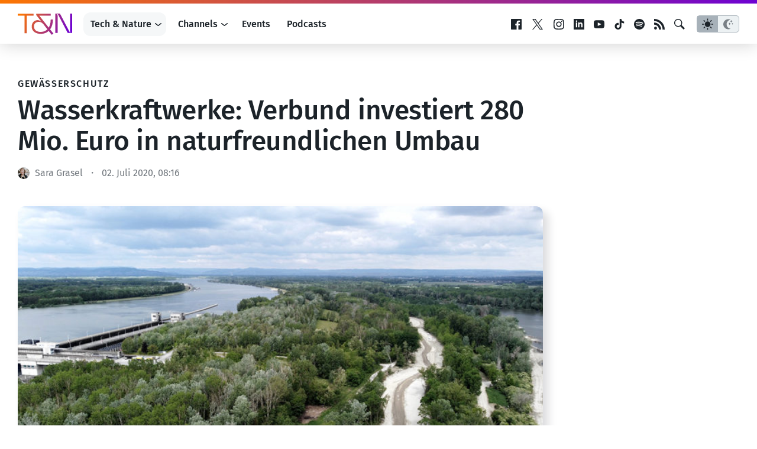

--- FILE ---
content_type: text/html; charset=utf-8
request_url: https://www.google.com/recaptcha/api2/aframe
body_size: 257
content:
<!DOCTYPE HTML><html><head><meta http-equiv="content-type" content="text/html; charset=UTF-8"></head><body><script nonce="oBr6P1w1soZ4_dfbzUwXSA">/** Anti-fraud and anti-abuse applications only. See google.com/recaptcha */ try{var clients={'sodar':'https://pagead2.googlesyndication.com/pagead/sodar?'};window.addEventListener("message",function(a){try{if(a.source===window.parent){var b=JSON.parse(a.data);var c=clients[b['id']];if(c){var d=document.createElement('img');d.src=c+b['params']+'&rc='+(localStorage.getItem("rc::a")?sessionStorage.getItem("rc::b"):"");window.document.body.appendChild(d);sessionStorage.setItem("rc::e",parseInt(sessionStorage.getItem("rc::e")||0)+1);localStorage.setItem("rc::h",'1768810512160');}}}catch(b){}});window.parent.postMessage("_grecaptcha_ready", "*");}catch(b){}</script></body></html>